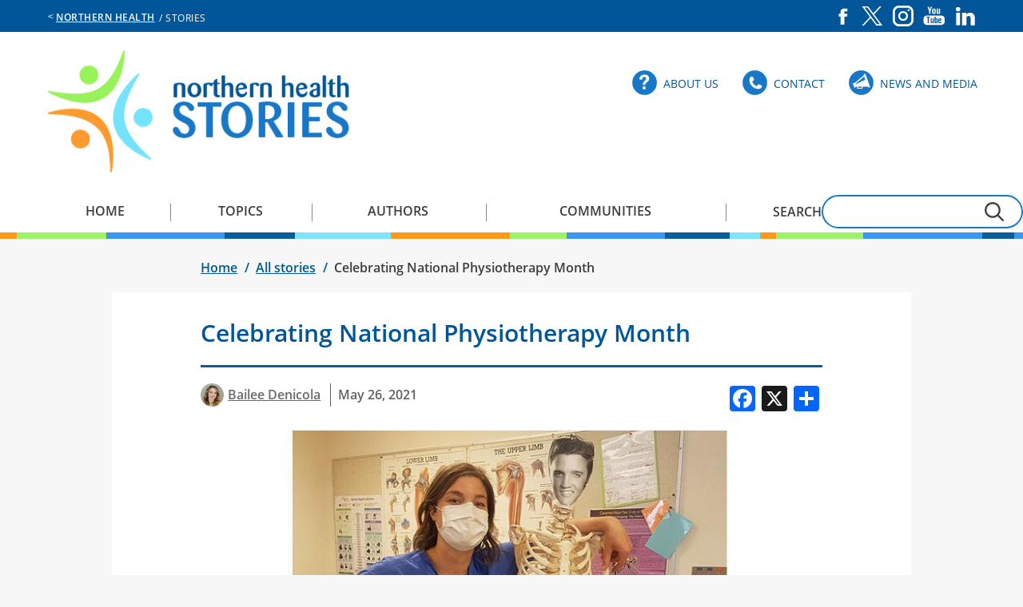

--- FILE ---
content_type: text/html; charset=UTF-8
request_url: https://stories.northernhealth.ca/stories/celebrating-national-physiotherapy-month-0
body_size: 10802
content:
<!DOCTYPE html>
<html lang="en" dir="ltr" prefix="content: http://purl.org/rss/1.0/modules/content/  dc: http://purl.org/dc/terms/  foaf: http://xmlns.com/foaf/0.1/  og: http://ogp.me/ns#  rdfs: http://www.w3.org/2000/01/rdf-schema#  schema: http://schema.org/  sioc: http://rdfs.org/sioc/ns#  sioct: http://rdfs.org/sioc/types#  skos: http://www.w3.org/2004/02/skos/core#  xsd: http://www.w3.org/2001/XMLSchema# ">
  <head>
    <meta charset="utf-8" />
<noscript><style>form.antibot * :not(.antibot-message) { display: none !important; }</style>
</noscript><meta name="description" content="May is National Physiotherapy Month, a great time to highlight how physiotherapy can support healthy aging!" />
<link rel="canonical" href="https://stories.northernhealth.ca/stories/celebrating-national-physiotherapy-month-0" />
<meta property="og:image" content="https://stories.northernhealth.ca/sites/stories/files/2021-05/rae-marchal.jpg" />
<meta name="Generator" content="Drupal 11 (https://www.drupal.org)" />
<meta name="MobileOptimized" content="width" />
<meta name="HandheldFriendly" content="true" />
<meta name="viewport" content="width=device-width, initial-scale=1.0" />
<link rel="icon" href="/themes/stories/favicon.ico" type="image/vnd.microsoft.icon" />
<script>window.a2a_config=window.a2a_config||{};a2a_config.callbacks=[];a2a_config.overlays=[];a2a_config.templates={};</script>

    <title>Celebrating National Physiotherapy Month | Stories</title>
    <link rel="stylesheet" media="all" href="/sites/stories/files/css/css_523dREK2ftcZJEK_SQR4WUtVkAuEioUWwagprZEedys.css?delta=0&amp;language=en&amp;theme=stories&amp;include=[base64]" />
<link rel="stylesheet" media="all" href="/sites/stories/files/css/css_ZHiUCROV0DnFBOVCWdWe-Ltq3vjkzV0_LOGtJQM3hT8.css?delta=1&amp;language=en&amp;theme=stories&amp;include=[base64]" />

    <script type="application/json" data-drupal-selector="drupal-settings-json">{"path":{"baseUrl":"\/","pathPrefix":"","currentPath":"node\/13701","currentPathIsAdmin":false,"isFront":false,"currentLanguage":"en"},"pluralDelimiter":"\u0003","suppressDeprecationErrors":true,"gtag":{"tagId":"GT-NNZRKQ7","consentMode":false,"otherIds":[],"events":[],"additionalConfigInfo":[]},"ajaxPageState":{"libraries":"[base64]","theme":"stories","theme_token":null},"ajaxTrustedUrl":{"\/search\/node":true,"\/comment\/reply\/node\/13701\/comment":true},"responsive_menu":{"position":"right","theme":"theme-white","pagedim":"none","modifyViewport":true,"use_bootstrap":false,"breakpoint":"(min-width: 960px)","drag":false,"superfish":{"active":true,"delay":800,"speed":100,"speedOut":0},"mediaQuery":"(min-width: 960px)"},"back_to_top":{"back_to_top_button_trigger":100,"back_to_top_speed":1200,"back_to_top_prevent_on_mobile":true,"back_to_top_prevent_in_admin":false,"back_to_top_button_type":"image","back_to_top_button_text":"Back to top"},"flickity":{"related_content":{"settings":{"imagesLoaded":true,"cellSelector":".gallery-cell","initialIndex":0,"accessibility":false,"setGallerySize":true,"resize":true,"cellAlign":"left","contain":true,"percentPosition":true,"rightToLeft":false,"draggable":true,"freeScroll":false,"wrapAround":true,"groupCells":1,"adaptiveHeight":false,"lazyLoad":0,"dragThreshold":3,"autoPlay":0,"watchCSS":false,"asNavFor":"","selectedAttraction":0.025000000000000001,"friction":0.28000000000000003,"freeScrollFriction":0.074999999999999997,"prevNextButtons":true,"pageDots":false}}},"antibot":{"forms":{"comment-form":{"id":"comment-form","key":"cI-VZbXaM8J_6CKpYE7f4jeu4vSr3Vm7ooThWLd_ERZ"}}},"user":{"uid":0,"permissionsHash":"ead5f21487be94042fba3881e952c4a8eb2474bc84d8590b3145fc7e4e4d1591"}}</script>
<script src="/sites/stories/files/js/js_tEUmSrsJ5rTAIfc_J6vGhROj-vx67F4EY-R7DrLGvIM.js?scope=header&amp;delta=0&amp;language=en&amp;theme=stories&amp;include=eJxdj1EOwyAMQy_E4EgotAHSAkEkrdbbj0n92CpZsf0-IhnWVRna5eAONg5uaqApBVZ3u408qgmw7F55qruf7DcxsdCyk15OUJVaEpOYU0GvkFya59ktbPA2LfsAMmnGii4VDlBe890_rxyo4JcPlM5N6ERfsR3u0a0cHUckyT7ziYOa4hwjyoNQnCyDusoHjHtf9g"></script>
<script src="/modules/contrib/google_tag/js/gtag.js?t903tr"></script>

    <meta name="google-site-verification" content="thWkUhQvoEYujll7d-JzWXb0PV-9boGttGllCZaQd_A"/>
  </head>
  <body class="node-13701 page-title--celebrating-national-physiotherapy-month path-node page-node-type-story celebrating-national-physiotherapy-month--stories site--stories">
        <a href="#maincontent" class="visually-hidden focusable skip-link">
      Skip to main content
    </a>
    
      <div class="dialog-off-canvas-main-canvas" data-off-canvas-main-canvas>
    
<div id="layout">
    
  <aside aria-label="Alerts and region service messages">
    <div id="alert-wrapper" class="wrapper-full">
                <div class="region region-alert">
    


  </div>

          </div>
  </aside>

  <div id="header-prefix-wrapper" class="wrapper-full">
    <header id="header-prefix" class="wrapper-contained">
      <span id="nav-main_site">&lt;</span>
        <div class="region region-header-prefix">
    <nav aria-labelledby="block-sitesmenu-menu" id="block-sitesmenu" class="block block-menu navigation menu--sites-menu">
            
  <h2 class="visually-hidden" id="block-sitesmenu-menu">Sites Menu</h2>
  

        
              <ul class="menu">
                    <li class="menu-item">
        <a href="https://northernhealth.ca"> Northern Health</a>
              </li>
        </ul>
  


  </nav>
<nav aria-labelledby="block-socialmediamenu-menu" id="block-socialmediamenu" class="block block-menu navigation menu--social-media-menu">
            
  <h2 class="visually-hidden" id="block-socialmediamenu-menu">Social Media Menu</h2>
  

        
              <ul class="menu">
                    <li class="menu-item">
        <a href="https://www.facebook.com/northernhealth" class="facebook" target="_self">Facebook</a>
              </li>
                <li class="menu-item">
        <a href="https://x.com/northern_health" class="twitter" target="_self">X</a>
              </li>
                <li class="menu-item">
        <a href="https://www.instagram.com/northernhealthbc/" class="instagram" target="_self">Instagram</a>
              </li>
                <li class="menu-item">
        <a href="https://www.youtube.com/northernhealthbc" class="youtube" target="_self">YouTube</a>
              </li>
                <li class="menu-item">
        <a href="https://www.linkedin.com/company/northern-health-authority/" class="linkedin" target="_self">LinkedIn</a>
              </li>
        </ul>
  


  </nav>

  </div>

      <span id="site-name"> &nbsp;/&nbsp;Stories </span>
    </header>
  </div>

  <div id="header-wrapper" class="wrapper-full">
    <header id="header" class="wrapper-contained">
        <div class="region region-header">
    <div id="block-responsivemenumobileicon" class="responsive-menu-toggle-wrapper responsive-menu-toggle block block-responsive-menu block-responsive-menu-toggle">
  

  	
  
      <a id="toggle-icon" class="toggle responsive-menu-toggle-icon" title="Menu" href="#off-canvas">
  <span class="icon"></span><span class="label">Menu</span>
</a>
  </div>
<div id="block-stories-branding" class="block block-system block-system-branding-block">
  

  	
  
        <a href="/" title="Home" rel="home" class="site-logo">
      <img src="/themes/stories/stories-logo.png" alt="Home" />
    </a>
        <div class="site-name">
      <a href="/" title="Home" rel="home">Stories</a>
    </div>
    </div>
<nav aria-labelledby="block-utilitymenu-menu" id="block-utilitymenu" class="block block-menu navigation menu--utility-menu">
            
  <h2 class="visually-hidden" id="block-utilitymenu-menu">Utility Menu</h2>
  

        
              <ul class="menu">
                    <li class="menu-item">
        <a href="/about-us" class="about" target="_self" data-drupal-link-system-path="node/11506">About Us</a>
              </li>
                <li class="menu-item">
        <a href="/contact" class="contact" target="_self" data-drupal-link-system-path="node/11496">Contact</a>
              </li>
                <li class="menu-item">
        <a href="/news-and-media/news" class="media" target="_self" data-drupal-link-system-path="news-and-media/news">News and Media</a>
              </li>
        </ul>
  


  </nav>

  </div>

    </header>
  </div>


    <div id="navigation-wrapper" class="wrapper-full">
    <div id="navigation" role="navigation" class="wrapper-contained">
        <div class="region region-navigation">
    <div id="block-horizontalmenu" class="block block-responsive-menu block-responsive-menu-horizontal-menu">
  

  	
  
      <nav class="responsive-menu-block-wrapper">
  
              <ul id="horizontal-menu" class="horizontal-menu">
                    <li class="menu-item">
        <a href="/" data-drupal-link-system-path="&lt;front&gt;">Home</a>
              </li>
                <li class="menu-item">
        <a href="/topics" data-drupal-link-system-path="topics">Topics</a>
              </li>
                <li class="menu-item">
        <a href="/authors" data-drupal-link-system-path="authors">Authors</a>
              </li>
                <li class="menu-item">
        <a href="/communities" data-drupal-link-system-path="communities">Communities</a>
              </li>
        </ul>
  


</nav>
  </div>
<div class="search-block-form block block-search container-inline" data-drupal-selector="search-block-form" id="block-stories-search" role="search">
  
    
      <form action="/search/node" method="get" id="search-block-form" accept-charset="UTF-8">
  <div class="js-form-item form-item js-form-type-search form-type-search js-form-item-keys form-item-keys form-no-label">
      <label for="edit-keys">Search</label>
        <input title="Enter the terms you wish to search for." data-drupal-selector="edit-keys" type="search" id="edit-keys" name="keys" value="" size="15" maxlength="128" class="form-search" />

        </div>
<div data-drupal-selector="edit-actions" class="form-actions js-form-wrapper form-wrapper" id="edit-actions"><input data-drupal-selector="edit-submit" type="submit" id="edit-submit" value="submit" class="button js-form-submit form-submit" />
</div>

</form>

  </div>

  </div>

    </div>
  </div>
  
    <div id="prefix-wrapper" class="wrapper-full" >
    <div id="prefix" role="complementary" aria-label="prefix section" class="wrapper-contained">
        <div class="region region-prefix">
    <div id="block-stories-breadcrumbs" class="block block-system block-system-breadcrumb-block">
  

  	
  
        <nav class="breadcrumb" role="navigation" aria-labelledby="system-breadcrumb">
    <h2 id="system-breadcrumb" class="visually-hidden">Breadcrumb</h2>
    <ol>

          <li>
                  <a href="/">Home</a>
              </li>
          <li>
                  <a href="/stories">All stories</a>
              </li>
          <li>
                  Celebrating National Physiotherapy Month
              </li>
    
    </ol>
  </nav>

  </div>

  </div>

    </div>
  </div>
  
  <div id="site" class="wrapper-full">
    <div class="wrapper-contained">
      <a id="maincontent" tabindex="-1"></a>

              <div id="main-content">
            <div class="region region-content">
    <div data-drupal-messages-fallback class="hidden"></div>
<div id="block-stories-page-title--2" class="block block-core block-page-title-block">
  

  	
  
      
  <h1 class="page-title"><span class="field field--name-title field--type-string field--label-hidden">Celebrating National Physiotherapy Month</span>
</h1>


  </div>
<div id="block-stories-content--2" class="block block-system block-system-main-block">
  

  	
  
      
<article data-history-node-id="13701" about="/stories/celebrating-national-physiotherapy-month-0" class="node node--type-story node--view-mode-full">
  
    

  
  <div class="node__content">
                            
            <div class="field field--name-field-author field--type-entity-reference field--label-hidden field__item">
<article data-history-node-id="193" about="/authors/bailee-denicola" class="node node--type-author node--view-mode-byline">

  
  <div class="node__content">
    
            <div class="field field--name-field-author-portrait field--type-image field--label-hidden field__item">  <a href="/authors/bailee-denicola"><img loading="lazy" src="/sites/stories/files/styles/author_portrait_byline/public/2019-10/bailee-denicola.jpg?itok=dZIGwRkm" width="29" height="29" alt="Woman with long blonde hair and smiling" typeof="foaf:Image" class="image-style-author-portrait-byline" />

</a>
</div>
      

    
          <a href="/authors/bailee-denicola" rel="bookmark"><span class="field field--name-title field--type-string field--label-hidden">Bailee Denicola</span>
</a>
        

          
      </div>

</article>
</div>
      
            <div class="field field--name-field-publication-date field--type-datetime field--label-hidden field__item"><time datetime="2021-05-26T12:00:00Z" class="datetime">May 26, 2021</time>
</div>
      

  <div class="add-to-any">
  <h4>SHARE THIS PAGE</h4>
    <span class="a2a_kit a2a_kit_size_32 addtoany_list" data-a2a-url="https://stories.northernhealth.ca/stories/celebrating-national-physiotherapy-month-0" data-a2a-title="Celebrating National Physiotherapy Month"><a class="a2a_button_facebook"></a><a class="a2a_button_x"></a><a class="a2a_dd addtoany_share" href="https://www.addtoany.com/share#url=https%3A%2F%2Fstories.northernhealth.ca%2Fstories%2Fcelebrating-national-physiotherapy-month-0&amp;title=Celebrating%20National%20Physiotherapy%20Month"></a></span>  </div>

            <div class="field field--name-field-banner-image field--type-image field--label-hidden field__item">  <img loading="lazy" src="/sites/stories/files/styles/story_banner/public/2021-05/rae-marchal.jpg?itok=gDP0ZIO_" width="800" height="520" alt="Woman in scrubs stands next to skeleton." typeof="foaf:Image" class="image-style-story-banner" />


</div>
      
            <div class="field field--name-field-banner-caption field--type-string field--label-hidden field__item">Rae Marchal is a physiotherapist working in Prince George out of the University Hospital of Northern BC.</div>
      
            <div class="clearfix text-formatted field field--name-body field--type-text-with-summary field--label-hidden field__item"><p>May is National Physiotherapy Month, a great time to highlight how&nbsp;<a href="https://physiotherapy.ca/national-physiotherapy-month-2021">physiotherapy can support healthy aging</a>! As part of our celebrations, we’ve been <a href="https://stories.northernhealth.ca/stories/celebrating-national-physiotherapy-month">sharing stories to highlight physiotherapists</a> from across the North. Take a journey with us and discover how physiotherapy can positively impact your life.</p>

<p>For our second interview, we talked to Rae Marchal, a physiotherapist working at the University Hospital of Northern BC (UHNBC) in Prince George. Here’s what Rae had to say about her role as a physiotherapist!</p>

<h2>Tell us about your work!</h2>

<p>I work at UHNBC in Prince George outpatient musculoskeletal. So I see patients in the hospital but they live independently at home and are referred to me through their family doctor.</p>

<p>In addition, I also provide services through <a href="https://www.northernhealth.ca/services/digital-health/telehealth">telehealth</a> outreach to Fort St. James as part of a pilot project that’s been going on since November. I provide physiotherapy for a variety of conditions for those in Fort St. James. I have a person helping me in Fort St. James who can do some of the hands-on work, which has been really great as it can be difficult to do physiotherapy over telehealth without that person there.</p>

<h2>How would you describe your work as a physiotherapist?</h2>

<p>I would say people would describe my work as ‘classic’ physiotherapy – I typically treat injuries, joints, and muscles. I also work with the elderly population on fall prevention and rehabilitation, and with younger people who have injuries. I mainly use exercise as a form of rehabilitation, but I also use education and various other types of treatment to help people heal from their injuries and improve their quality of life.</p>

<h2>What do you like about your role?</h2>

<p>I really like that my role is social and I get to meet a lot of interesting people. I like helping people and the problem solving aspect of it. It’s also so great to collaborate regularly with other health care professionals, such as occupational therapists, and doctors, to provide a higher quality of care for our patients.</p>

<h2>What impact does your role have on patients?</h2>

<p>My role has many different impacts on patients: It helps speed up recovery after surgery, helps people live at home independently longer, helps prevent surgery in some cases of injury, and prevents people from losing their mobility (for example, keeping them walking instead of using mobility aid). Ultimately, I help to maintain people's quality of life.</p>

<p>The outreach work I do in Fort St. James has an additional impact on those patients as without my services, there is only private physiotherapy availably by telehealth. So I’m able to help patients who otherwise might have to travel to see a physiotherapist in person, or help those who aren’t able to afford the cost of private physiotherapy.</p>

<h2>What’s one thing about physiotherapy that you wish you could tell everyone?</h2>

<p>Physiotherapists work in many areas of the hospital. Also, physiotherapy isn’t just about lying on a bed and moving your arms and legs around; there are lots of different aspects to the care. For example, helping someone after they have a stroke or an amputation. There’s so much diversity in the role which I love!</p>
</div>
      
            <div class="field field--name-field-topic field--type-entity-reference field--label-hidden field__item"><a href="/topics/general" hreflang="en">General</a></div>
      
      <div class="field field--name-field-tags field--type-entity-reference field--label-hidden field__items">
              <div class="field__item"><a href="/tags/national-physiotherapy-month" hreflang="en">National Physiotherapy Month</a></div>
              <div class="field__item"><a href="/tags/patient-care" hreflang="en">Patient care</a></div>
              <div class="field__item"><a href="/tags/physiotherapist" hreflang="en">Physiotherapist</a></div>
          </div>
  
                    </div>
</article>

  </div>

  </div>

        </div>      
      
    </div>
  </div>

      <div id="suffix-wrapper" class="wrapper-full">
      <div id="suffix" role="complementary" aria-label="suffix section" class="wrapper-contained">
          <div class="region region-suffix">
    <div class="views-element-container block block-views block-views-blockauthor-teaser-block-author-teaser" id="block-views-block-author-teaser-block-author-teaser">
  

  	
  
      <div><div class="node--type-author node--view-mode-teaser view view-author-teaser view-id-author_teaser view-display-id-block_author_teaser js-view-dom-id-112d1fd2a02131f4149432b3852dcde6a41011e11e793224b9b1a89df68679a7">
  
    
      
      <div class="view-content">
          <div class="views-row">
    <div class="views-field views-field-title-1"><h2 class="field-content"><a href="/authors/bailee-denicola" hreflang="und">Bailee Denicola</a></h2></div><div class="views-field views-field-body"><div class="field-content"><p>Bailee is the Communications Advisor for Planning, Quality, and Information Management. She was born and raised in Prince George and graduated from UNBC with an undergraduate degree in…</p></div></div><div class="views-field views-field-nothing"><div class="field-content views-field-all-posts"><a href="/authors/bailee-denicola">All posts (76)</a></div></div>
  </div>

    </div>
  
          </div>
</div>

  </div>
<div class="views-element-container block block-views block-views-blockstories-block-comments" id="block-views-block-stories-block-comments">
  

  	
  
      <div><div class="block-comments-wrapper view view-stories view-id-stories view-display-id-block_comments js-view-dom-id-c960a2b3065f0d173c6116eaa6cc55ce13c27976654c25c07bc9e0ecae432613">
  
    
      
      <div class="view-content">
          <div class="views-row">
    <div class="views-field views-field-comment"><h2 class="views-label views-label-comment">Comments</h2><div class="field-content"><form class="comment-comment-form comment-form antibot" data-drupal-selector="comment-form" data-action="/comment/reply/node/13701/comment" action="/antibot" method="post" id="comment-form" accept-charset="UTF-8">
  <noscript>
  <div class="antibot-no-js antibot-message antibot-message-warning">You must have JavaScript enabled to use this form.</div>
</noscript>
<div class="field--type-string-long field--name-field-comment-body field--widget-string-textarea js-form-wrapper form-wrapper" data-drupal-selector="edit-field-comment-body-wrapper" id="edit-field-comment-body-wrapper">      <div class="js-form-item form-item js-form-type-textarea form-type-textarea js-form-item-field-comment-body-0-value form-item-field-comment-body-0-value">
      <label for="edit-field-comment-body-0-value" class="js-form-required form-required">Comment</label>
        <div>
  <textarea class="js-text-full text-full form-textarea required resize-vertical" data-drupal-selector="edit-field-comment-body-0-value" id="edit-field-comment-body-0-value" name="field_comment_body[0][value]" rows="5" cols="60" placeholder="" required="required"></textarea>
</div>

        </div>

  </div>
<input autocomplete="off" data-drupal-selector="form-8ckhv4ybyfqesqe-oh36i0mn2lelizqmefqw843ikxu" type="hidden" name="form_build_id" value="form-8Ckhv4yByFqESQe_oH36I0mN2lelIzqMeFqw843IKXU" />
<input data-drupal-selector="edit-comment-comment-form" type="hidden" name="form_id" value="comment_comment_form" />
<input data-drupal-selector="edit-antibot-key" type="hidden" name="antibot_key" value="" />
<div class="field--type-boolean field--name-field-display-display-name field--widget-boolean-checkbox js-form-wrapper form-wrapper" data-drupal-selector="edit-field-display-display-name-wrapper" id="edit-field-display-display-name-wrapper"><div class="js-form-item form-item js-form-type-checkbox form-type-checkbox js-form-item-field-display-display-name-value form-item-field-display-display-name-value">
        <input data-drupal-selector="edit-field-display-display-name-value" type="checkbox" id="edit-field-display-display-name-value" name="field_display_display_name[value]" value="1" checked="checked" class="form-checkbox" />

        <label for="edit-field-display-display-name-value" class="option">Display Name?</label>
      </div>
</div>
<div class="field--type-string field--name-field-display-name field--widget-string-textfield js-form-wrapper form-wrapper" data-drupal-selector="edit-field-display-name-wrapper" id="edit-field-display-name-wrapper">      <div class="js-form-item form-item js-form-type-textfield form-type-textfield js-form-item-field-display-name-0-value form-item-field-display-name-0-value">
      <label for="edit-field-display-name-0-value" class="js-form-required form-required">Name</label>
        <input class="js-text-full text-full form-text required" data-drupal-selector="edit-field-display-name-0-value" type="text" id="edit-field-display-name-0-value" name="field_display_name[0][value]" value="" size="60" maxlength="100" placeholder="" required="required" title="text input" />

        </div>

  </div>
<div class="field--type-language field--name-langcode field--widget-language-select js-form-wrapper form-wrapper" data-drupal-selector="edit-langcode-wrapper" id="edit-langcode-wrapper">      
  </div>
<div class="field--type-email field--name-field-email field--widget-email-default js-form-wrapper form-wrapper" data-drupal-selector="edit-field-email-wrapper" id="edit-field-email-wrapper">      <div class="js-form-item form-item js-form-type-email form-type-email js-form-item-field-email-0-value form-item-field-email-0-value">
      <label for="edit-field-email-0-value">Email</label>
        <input data-drupal-selector="edit-field-email-0-value" type="email" id="edit-field-email-0-value" name="field_email[0][value]" value="" size="60" maxlength="254" placeholder="" class="form-email" />

        </div>

  </div>
<div data-drupal-selector="edit-actions" class="form-actions js-form-wrapper form-wrapper" id="edit-actions"><input data-drupal-selector="edit-submit" type="submit" id="edit-submit" name="op" value="Save" class="button button--primary js-form-submit form-submit" />
<input data-drupal-selector="edit-preview" type="submit" id="edit-preview" name="op" value="Preview" class="button js-form-submit form-submit" />
</div>
<div class="url-textfield js-form-wrapper form-wrapper" style="display: none !important;"><div class="js-form-item form-item js-form-type-textfield form-type-textfield js-form-item-url form-item-url">
      <label for="edit-url">Leave this field blank</label>
        <input autocomplete="off" data-drupal-selector="edit-url" type="text" id="edit-url" name="url" value="" size="20" maxlength="128" class="form-text" title="text input" />

        </div>
</div>

</form>
</div></div><div class="views-field views-field-comments-link"><span class="field-content"></span></div>
  </div>

    </div>
  
      
          </div>
</div>

  </div>
<div class="views-element-container block block-views block-views-blockstories-block-latest-stories" id="block-views-block-stories-block-latest-stories">
  

      <h2>Latest stories</h2>
  	
  
      <div><div class="related-content-carousel view view-stories view-id-stories view-display-id-block_latest_stories js-view-dom-id-aa48bfa6c3fbe9e0f92b07d684d0d53254a8842f466666a1ef11a7d13cf6fd5a">
  
    
      
      <div class="view-content">
      

<div class="related_content flickity"><div class="gallery-cell item-0"><div class="views-field views-field-nothing"><span class="field-content"><div class="views-field-field-related-stories">
<article class="contextual-region node node--type-story node--promoted node--view-mode-related-stories">
<div class="field--name-field-banner-image">
  <img loading="lazy" src="/sites/stories/files/styles/story_related/public/2026-01/purple-winter-campaign-banner.jpg?itok=3Zm_BZbb" width="305" height="195" alt="woman knitting in bleachers at hockey game." typeof="Image" class="image-style-story-related" />



</div>
<div class="story-text-content">
<div class="field--name-field-topic">
<a href="/topics/child-and-youth-health" hreflang="en">Child and youth health</a>
</div>
<div class="views-field views-field-field-content">
<div class="field-content">
<h2>
<a href="/stories/care-every-purple-cap-community-wide-support-new-families" hreflang="en">Care in every purple cap: Community-wide support for new families</a>
</h2>
</div>
</div>
</div>
</article>
</div></span></div></div>
<div class="gallery-cell item-1"><div class="views-field views-field-nothing"><span class="field-content"><div class="views-field-field-related-stories">
<article class="contextual-region node node--type-story node--promoted node--view-mode-related-stories">
<div class="field--name-field-banner-image">
  <img loading="lazy" src="/sites/stories/files/styles/story_related/public/2026-01/stacey-p-banner_photo.jpg?itok=FaUc0Yxq" width="305" height="195" alt="Stacey Pickering, Regional Director of Employee Experience and Organizational Development" typeof="Image" class="image-style-story-related" />



</div>
<div class="story-text-content">
<div class="field--name-field-topic">
<a href="/topics/our-people" hreflang="en">Our people</a>
</div>
<div class="views-field views-field-field-content">
<div class="field-content">
<h2>
<a href="/stories/celebrating-leadership-growth-staceys-journey-certified-health-executive" hreflang="en">Celebrating leadership growth: Stacey’s journey to Certified Health Executive</a>
</h2>
</div>
</div>
</div>
</article>
</div></span></div></div>
<div class="gallery-cell item-2"><div class="views-field views-field-nothing"><span class="field-content"><div class="views-field-field-related-stories">
<article class="contextual-region node node--type-story node--promoted node--view-mode-related-stories">
<div class="field--name-field-banner-image">
  <img loading="lazy" src="/sites/stories/files/styles/story_related/public/2026-01/nests-haylee-banner.jpg?itok=nCTrNojH" width="305" height="195" alt="Haylee holding her dog on one knee in the snow, surrounded by trees" typeof="Image" class="image-style-story-related" />



</div>
<div class="story-text-content">
<div class="field--name-field-topic">
<a href="/topics/child-and-youth-health" hreflang="en">Child and youth health</a>
</div>
<div class="views-field views-field-field-content">
<div class="field-content">
<h2>
<a href="/stories/self-care-matters-finding-time-yourself-after-baby-arrives" hreflang="en">Self-care matters: Finding time for yourself after baby arrives</a>
</h2>
</div>
</div>
</div>
</article>
</div></span></div></div>
<div class="gallery-cell item-3"><div class="views-field views-field-nothing"><span class="field-content"><div class="views-field-field-related-stories">
<article class="contextual-region node node--type-story node--promoted node--view-mode-related-stories">
<div class="field--name-field-banner-image">
  <img loading="lazy" src="/sites/stories/files/styles/story_related/public/2026-01/desert-hills-ranch-banner.jpg?itok=OncxZsF-" width="305" height="195" alt="Residents from Laurier Manor Assisted Living enjoyed their visit from the Desert Hills Ranch staff in September." typeof="Image" class="image-style-story-related" />



</div>
<div class="story-text-content">
<div class="field--name-field-topic">
<a href="/topics/healthy-communities" hreflang="en">Healthy communities</a>
</div>
<div class="views-field views-field-field-content">
<div class="field-content">
<h2>
<a href="/stories/growing-smiles-northern-communities" hreflang="en">Growing smiles in Northern communities</a>
</h2>
</div>
</div>
</div>
</article>
</div></span></div></div>
<div class="gallery-cell item-4"><div class="views-field views-field-nothing"><span class="field-content"><div class="views-field-field-related-stories">
<article class="contextual-region node node--type-story node--promoted node--view-mode-related-stories">
<div class="field--name-field-banner-image">
  <img loading="lazy" src="/sites/stories/files/styles/story_related/public/2025-12/petsmart.jpg?itok=5TU3BvtY" width="305" height="195" alt="PetSmart tree display with stuffed animals." typeof="Image" class="image-style-story-related" />



</div>
<div class="story-text-content">
<div class="field--name-field-topic">
<a href="/topics/collaboration" hreflang="en">Collaboration</a>
</div>
<div class="views-field views-field-field-content">
<div class="field-content">
<h2>
<a href="/stories/petsmart-nh-connections-and-northern-health-team-deliver-holidays" hreflang="en">PetSmart, NH Connections, and Northern Health team up to deliver the holidays</a>
</h2>
</div>
</div>
</div>
</article>
</div></span></div></div>
<div class="gallery-cell item-5"><div class="views-field views-field-nothing"><span class="field-content"><div class="views-field-field-related-stories">
<article class="contextual-region node node--type-story node--promoted node--view-mode-related-stories">
<div class="field--name-field-banner-image">
  <img loading="lazy" src="/sites/stories/files/styles/story_related/public/2025-12/nourish-award-banner.jpg?itok=Du7WAB_Q" width="305" height="195" alt="Nourish Award" typeof="Image" class="image-style-story-related" />



</div>
<div class="story-text-content">
<div class="field--name-field-topic">
<a href="/topics/indigenous-health" hreflang="en">Indigenous health</a>
</div>
<div class="views-field views-field-field-content">
<div class="field-content">
<h2>
<a href="/stories/food-medicine-food-culture-food-reconciliation" hreflang="en">Food is medicine. Food is culture. Food is reconciliation.</a>
</h2>
</div>
</div>
</div>
</article>
</div></span></div></div>
<div class="gallery-cell item-6"><div class="views-field views-field-nothing"><span class="field-content"><div class="views-field-field-related-stories">
<article class="contextual-region node node--type-story node--promoted node--view-mode-related-stories">
<div class="field--name-field-banner-image">
  <img loading="lazy" src="/sites/stories/files/styles/story_related/public/2025-12/rice-pudding-recipe-banner.jpg?itok=4GP0hZXN" width="305" height="195" alt="Rice pudding in a bowl" typeof="Image" class="image-style-story-related" />



</div>
<div class="story-text-content">
<div class="field--name-field-topic">
<a href="/topics/recipes" hreflang="en">Recipes</a>
</div>
<div class="views-field views-field-field-content">
<div class="field-content">
<h2>
<a href="/stories/cozy-holiday-dessert-vibes-wild-rice-pudding-caramel-sauce" hreflang="en">Cozy holiday dessert vibes: Wild rice pudding with caramel sauce</a>
</h2>
</div>
</div>
</div>
</article>
</div></span></div></div>
<div class="gallery-cell item-7"><div class="views-field views-field-nothing"><span class="field-content"><div class="views-field-field-related-stories">
<article class="contextual-region node node--type-story node--promoted node--view-mode-related-stories">
<div class="field--name-field-banner-image">
  <img loading="lazy" src="/sites/stories/files/styles/story_related/public/2025-12/health-care-simulation-banner.jpg?itok=xYYzxuAS" width="305" height="195" alt="a student holding a syringe while working ona  prosthetic body part" typeof="Image" class="image-style-story-related" />



</div>
<div class="story-text-content">
<div class="field--name-field-topic">
<a href="/topics/collaboration" hreflang="en">Collaboration</a>
</div>
<div class="views-field views-field-field-content">
<div class="field-content">
<h2>
<a href="/stories/empowering-health-care-through-simulation-northern-bc" hreflang="en">Empowering health care through simulation in Northern BC</a>
</h2>
</div>
</div>
</div>
</article>
</div></span></div></div>
<div class="gallery-cell item-8"><div class="views-field views-field-nothing"><span class="field-content"><div class="views-field-field-related-stories">
<article class="contextual-region node node--type-story node--promoted node--view-mode-related-stories">
<div class="field--name-field-banner-image">
  <img loading="lazy" src="/sites/stories/files/styles/story_related/public/2025-12/healthy-habits-story-banner_0.png?itok=xQzC-rLV" width="305" height="195" alt="Skiing can be a great way to stay active during the winter months." typeof="Image" class="image-style-story-related" />



</div>
<div class="story-text-content">
<div class="field--name-field-topic">
<a href="/topics/health-awareness" hreflang="en">Health awareness</a>
</div>
<div class="views-field views-field-field-content">
<div class="field-content">
<h2>
<a href="/stories/five-tips-stay-healthy-season-turns" hreflang="en">Five tips to stay healthy as the season turns</a>
</h2>
</div>
</div>
</div>
</article>
</div></span></div></div>
<div class="gallery-cell item-9"><div class="views-field views-field-nothing"><span class="field-content"><div class="views-field-field-related-stories">
<article class="contextual-region node node--type-story node--promoted node--view-mode-related-stories">
<div class="field--name-field-banner-image">
  <img loading="lazy" src="/sites/stories/files/styles/story_related/public/2025-12/seed-ciro-banner.jpg?itok=BY6lh7NG" width="305" height="195" alt="The SEED program cohort students posing with Northern Health President &amp; CEO Ciro Panessa. " typeof="Image" class="image-style-story-related" />



</div>
<div class="story-text-content">
<div class="field--name-field-topic">
<a href="/topics/collaboration" hreflang="en">Collaboration</a>
</div>
<div class="views-field views-field-field-content">
<div class="field-content">
<h2>
<a href="/stories/first-seed-program-cohort-wraps-inspiring-future-health-care-professionals" hreflang="en">First SEED program cohort wraps, inspiring future health care professionals! </a>
</h2>
</div>
</div>
</div>
</article>
</div></span></div></div>
<div class="gallery-cell item-10"><div class="views-field views-field-nothing"><span class="field-content"><div class="views-field-field-related-stories">
<article class="contextual-region node node--type-story node--promoted node--view-mode-related-stories">
<div class="field--name-field-banner-image">
  <img loading="lazy" src="/sites/stories/files/styles/story_related/public/2025-12/northcan-banner.jpg?itok=_0ewO-s9" width="305" height="195" alt="NorthCAN members participating in group discussions." typeof="Image" class="image-style-story-related" />



</div>
<div class="story-text-content">
<div class="field--name-field-topic">
<a href="/topics/collaboration" hreflang="en">Collaboration</a>
</div>
<div class="views-field views-field-field-content">
<div class="field-content">
<h2>
<a href="/stories/northcan-how-developing-low-carbon-collaboration-benefiting-north" hreflang="en">NorthCAN: How developing low-carbon collaboration is benefiting the North</a>
</h2>
</div>
</div>
</div>
</article>
</div></span></div></div>
<div class="gallery-cell item-11"><div class="views-field views-field-nothing"><span class="field-content"><div class="views-field-field-related-stories">
<article class="contextual-region node node--type-story node--promoted node--view-mode-related-stories">
<div class="field--name-field-banner-image">
  <img loading="lazy" src="/sites/stories/files/styles/story_related/public/2025-12/stories_banner_sizing_template_1.jpg?itok=RIxgCHQg" width="305" height="195" alt="The Peace River valley" typeof="Image" class="image-style-story-related" />



</div>
<div class="story-text-content">
<div class="field--name-field-topic">
<a href="/topics/our-people" hreflang="en">Our people</a>
</div>
<div class="views-field views-field-field-content">
<div class="field-content">
<h2>
<a href="/stories/north-north-residency-program-prepares-physicians-rural-practice" hreflang="en">For the North, in the North: Residency program prepares physicians for rural practice</a>
</h2>
</div>
</div>
</div>
</article>
</div></span></div></div>
</div>



    </div>
  
          </div>
</div>

  </div>
<nav aria-labelledby="block-morestoriescategories-menu" id="block-morestoriescategories" class="block block-menu navigation menu--more-stories">
            
  <h2 class="visually-hidden" id="block-morestoriescategories-menu">More Stories Categories</h2>
  

        
              <ul class="menu">
                    <li class="menu-item">
        <a href="/topics" data-drupal-link-system-path="topics">Stories by topic</a>
              </li>
                <li class="menu-item">
        <a href="/communities" data-drupal-link-system-path="communities">Stories by community</a>
              </li>
                <li class="menu-item">
        <a href="/stories" class="all-stories" data-drupal-link-system-path="stories">All stories</a>
              </li>
        </ul>
  


  </nav>

  </div>

      </div>
    </div>
  
      <div id="social-wrapper" class="wrapper-full">
      <div id="social" role="complementary" class="wrapper-contained">
          <div class="region region-social">
    <nav aria-labelledby="block-socialmediamenu-2-menu" id="block-socialmediamenu-2" class="block block-menu navigation menu--social-media-menu">
            
  <h2 class="visually-hidden" id="block-socialmediamenu-2-menu">Social Media Menu</h2>
  

        
              <ul class="menu">
                    <li class="menu-item">
        <a href="https://www.facebook.com/northernhealth" class="facebook" target="_self">Facebook</a>
              </li>
                <li class="menu-item">
        <a href="https://x.com/northern_health" class="twitter" target="_self">X</a>
              </li>
                <li class="menu-item">
        <a href="https://www.instagram.com/northernhealthbc/" class="instagram" target="_self">Instagram</a>
              </li>
                <li class="menu-item">
        <a href="https://www.youtube.com/northernhealthbc" class="youtube" target="_self">YouTube</a>
              </li>
                <li class="menu-item">
        <a href="https://www.linkedin.com/company/northern-health-authority/" class="linkedin" target="_self">LinkedIn</a>
              </li>
        </ul>
  


  </nav>

  </div>

      </div>
    </div>
  
    <div id="footer-wrapper" class="wrapper-full">
      <footer id="footer" class="wrapper-contained">

                                        
                        <div id="footer-suffix-wrapper" class="wrapper-full">
                    <div class="region region-footer-suffix">
    <nav aria-labelledby="block-mainnavigation-menu" id="block-mainnavigation" class="block block-menu navigation menu--main">
            
  <h2 class="visually-hidden" id="block-mainnavigation-menu">Main navigation</h2>
  

        
              <ul class="menu">
                    <li class="menu-item">
        <a href="/" data-drupal-link-system-path="&lt;front&gt;">Home</a>
              </li>
                <li class="menu-item">
        <a href="/topics" data-drupal-link-system-path="topics">Topics</a>
              </li>
                <li class="menu-item">
        <a href="/authors" data-drupal-link-system-path="authors">Authors</a>
              </li>
                <li class="menu-item">
        <a href="/communities" data-drupal-link-system-path="communities">Communities</a>
              </li>
        </ul>
  


  </nav>
<nav aria-labelledby="block-footerutility-menu" id="block-footerutility" class="block block-menu navigation menu--footer">
            
  <h2 class="visually-hidden" id="block-footerutility-menu">Footer Utility</h2>
  

        
              <ul class="menu">
                    <li class="menu-item">
        <a href="/news-and-media/news" target="_self" data-drupal-link-system-path="news-and-media/news">News and media</a>
              </li>
                <li class="menu-item">
        <a href="/about-us" data-drupal-link-system-path="node/11506">About us</a>
              </li>
                <li class="menu-item">
        <a href="https://www.northernhealth.ca/privacy-statement-and-terms-use">Privacy and use</a>
              </li>
                <li class="menu-item">
        <a href="/sitemap" data-drupal-link-system-path="sitemap">Sitemap</a>
              </li>
        </ul>
  


  </nav>

  </div>

              </div>
          
       <p class="copyright">&copy; 2026 <a href="https://www.northernhealth.ca/">Northern Health</a></p>
      </footer>
    </div>
  </div>

  </div>

    <div class="off-canvas-wrapper"><div id="off-canvas">
              <ul class="menu">
                    <li class="menu-item--front-page menu-name--main menu-item">
        <a href="/" data-drupal-link-system-path="&lt;front&gt;">Home</a>
              </li>
                <li class="menu-item--_b5dae38-76c1-4d2a-b8d8-26d9ed44bedf menu-name--main menu-item">
        <a href="/topics" data-drupal-link-system-path="topics">Topics</a>
              </li>
                <li class="menu-item--_0b1fae1-09ca-4caf-a59c-f2da502af313 menu-name--main menu-item">
        <a href="/authors" data-drupal-link-system-path="authors">Authors</a>
              </li>
                <li class="menu-item--ae5ddf23-ab77-4701-a0bf-52f90ebb7621 menu-name--main menu-item">
        <a href="/communities" data-drupal-link-system-path="communities">Communities</a>
              </li>
        </ul>
  

</div></div>
    <script src="/core/assets/vendor/jquery/jquery.min.js?v=4.0.0-rc.1"></script>
<script src="/sites/stories/files/js/js_qWJYfPPQTE7YgGvgZbYHVuBUIDoQ4AWae4VNAaHFYxU.js?scope=footer&amp;delta=1&amp;language=en&amp;theme=stories&amp;include=eJxdj1EOwyAMQy_E4EgotAHSAkEkrdbbj0n92CpZsf0-IhnWVRna5eAONg5uaqApBVZ3u408qgmw7F55qruf7DcxsdCyk15OUJVaEpOYU0GvkFya59ktbPA2LfsAMmnGii4VDlBe890_rxyo4JcPlM5N6ERfsR3u0a0cHUckyT7ziYOa4hwjyoNQnCyDusoHjHtf9g"></script>
<script src="https://static.addtoany.com/menu/page.js" defer></script>
<script src="/sites/stories/files/js/js_z3TprdjDpXI_kGFZpW75GO10jIXDbnBQr5CNzYQr0_I.js?scope=footer&amp;delta=3&amp;language=en&amp;theme=stories&amp;include=eJxdj1EOwyAMQy_E4EgotAHSAkEkrdbbj0n92CpZsf0-IhnWVRna5eAONg5uaqApBVZ3u408qgmw7F55qruf7DcxsdCyk15OUJVaEpOYU0GvkFya59ktbPA2LfsAMmnGii4VDlBe890_rxyo4JcPlM5N6ERfsR3u0a0cHUckyT7ziYOa4hwjyoNQnCyDusoHjHtf9g"></script>

  </body>
</html>


--- FILE ---
content_type: image/svg+xml
request_url: https://stories.northernhealth.ca/themes/stories/images/icon__about.svg
body_size: 525
content:
<svg xmlns="http://www.w3.org/2000/svg" width="30" height="30" viewBox="0 0 30 30">
  <defs>
    <style>.a{fill:#1878c7;}.b{fill:#fff;}</style>
  </defs>
  <g transform="translate(15873 960)">
    <circle class="a" cx="15" cy="15" r="14" transform="translate(-15873 -960)"/>
    <path class="b" d="M42.215,44.478H38.9v-3.1h3.319Zm2.156-8.4c-.979.729-2.026,1.321-2.231,2.664v.866H39.066V38.582a4.472,4.472,0,0,1,1.98-3.575c.888-.705,1.662-1.229,1.662-2.459A1.787,1.787,0,0,0,40.774,30.5c-1.639,0-2.322,1.343-2.345,2.96H35.082a5.369,5.369,0,0,1,5.532-5.623c4.3,0,5.67,2.641,5.67,4.393A4.24,4.24,0,0,1,44.371,36.077Z" transform="translate(-15899 -982.064)"/>
  </g>
</svg>


--- FILE ---
content_type: image/svg+xml
request_url: https://stories.northernhealth.ca/themes/stories/images/youtube.svg
body_size: 7129
content:
<?xml version="1.0" encoding="UTF-8" standalone="no"?>
<svg width="35px" height="35px" viewBox="0 0 35 35" version="1.1" xmlns="http://www.w3.org/2000/svg" xmlns:xlink="http://www.w3.org/1999/xlink">
    <!-- Generator: Sketch 42 (36781) - http://www.bohemiancoding.com/sketch -->
    <title>Artboard Copy 40</title>
    <desc>Created with Sketch.</desc>
    <defs></defs>
    <g id="Page-1" stroke="none" stroke-width="1" fill="none" fill-rule="evenodd">
        <g id="Artboard-Copy-40" fill="#FFFFFF">
            <g id="Group" transform="translate(1.000000, 4.000000)">
                <polygon id="Shape" points="8.94809029 10.3830021 10.9377685 10.3830021 10.9377685 6.11524688 13.2546297 0.0948816475 11.2320434 0.0948816475 10.0005187 4.20724396 9.8752145 4.20724396 8.5823034 0.0948816475 6.57806969 0.0948816475 8.94809029 6.30726812"></polygon>
                <path d="M26.0685622,12.7760529 L6.36859657,12.7760529 C3.23725828,12.7760529 0.698899766,15.0042762 0.698899766,17.7497359 L0.698899766,21.7461085 C0.698899766,24.4915682 3.23725828,26.7192365 6.36859657,26.7192365 L26.0685622,26.7192365 C29.1992676,26.7192365 31.738259,24.4915682 31.738259,21.7461085 L31.738259,17.7497359 C31.738259,15.0042762 29.1992676,12.7760529 26.0685622,12.7760529 L26.0685622,12.7760529 Z M10.5074309,15.8872409 L8.67596509,15.8872409 L8.67596509,23.8677767 L6.90651847,23.8677767 L6.90651847,15.8872409 L5.07631832,15.8872409 L5.07631832,14.5297728 L10.5074309,14.5297728 L10.5074309,15.8872409 L10.5074309,15.8872409 Z M15.6809739,23.8677767 L14.1115077,23.8677767 L14.1115077,23.1130111 C13.8197641,23.3921634 13.5191607,23.6052736 13.2052675,23.7490121 C12.8913742,23.8988552 12.5882394,23.968782 12.2933316,23.968782 C11.9288105,23.968782 11.657951,23.8672217 11.4725261,23.6607711 C11.2902655,23.4548755 11.1972367,23.1496394 11.1972367,22.7372933 L11.1972367,16.9783211 L12.7667029,16.9783211 L12.7667029,22.2633449 C12.7667029,22.4265074 12.8015096,22.5436071 12.8641617,22.6163088 C12.9318766,22.6912304 13.039461,22.7256388 13.1869148,22.7256388 C13.3008277,22.7256388 13.4476488,22.677911 13.6242137,22.5813454 C13.8020444,22.4836698 13.9640538,22.3615754 14.1115077,22.2106223 L14.1115077,16.9777661 L15.6809739,16.9777661 L15.6809739,23.8677767 L15.6809739,23.8677767 Z M21.3791489,22.4453766 C21.3791489,22.9320894 21.2557433,23.3061423 21.0095649,23.5669804 C20.7646523,23.8278185 20.4064596,23.9560176 19.942581,23.9560176 C19.6337506,23.9560176 19.359094,23.9071799 19.1205098,23.8061745 C18.8806599,23.706279 18.6547327,23.552551 18.4490567,23.3394408 L18.4490567,23.8672217 L16.860605,23.8672217 L16.860605,14.5297728 L18.4490567,14.5297728 L18.4490567,17.5371806 C18.6616941,17.3290651 18.8863556,17.1675675 19.1211427,17.0593474 C19.3609925,16.9489074 19.6021081,16.8956299 19.8463879,16.8956299 C20.3431746,16.8956299 20.7216185,17.0410332 20.9836181,17.3346148 C21.2468834,17.6281964 21.3778832,18.0583018 21.3778832,18.6221561 L21.3778832,22.4453766 L21.3791489,22.4453766 Z M26.8235514,20.5889863 L23.8200487,20.5889863 L23.8200487,21.8870721 C23.8200487,22.2489155 23.8706766,22.500874 23.9731982,22.6412826 C24.0782512,22.7822462 24.2548161,22.8510631 24.5060573,22.8510631 C24.7667912,22.8510631 24.9471532,22.7916808 25.0522062,22.6729162 C25.1534621,22.5530417 25.2078871,22.2922036 25.2078871,21.8870721 L25.2078871,21.5735114 L26.8235514,21.5735114 L26.8235514,21.9270302 C26.8235514,22.632958 26.628001,23.1651787 26.2312045,23.5242473 C25.8407364,23.8799861 25.2521866,24.056468 24.4699849,24.056468 C23.7656236,24.056468 23.2106148,23.8683316 22.8074898,23.4898389 C22.4056305,23.1135661 22.2005873,22.5913349 22.2005873,21.9275852 L22.2005873,18.8330464 C22.2005873,18.2375586 22.424616,17.747516 22.869509,17.3717981 C23.3131364,16.9960803 23.8845993,16.8084988 24.5876948,16.8084988 C25.3072445,16.8084988 25.8597219,16.9822059 26.2451271,17.33073 C26.6305324,17.6798091 26.8235514,18.1792863 26.8235514,18.8324915 L26.8235514,20.5889863 L26.8235514,20.5889863 Z" id="Shape"></path>
                <path d="M24.5212457,18.0127939 C24.2706373,18.0127939 24.0921738,18.0743961 23.9833238,18.2031502 C23.8719423,18.3241347 23.8200487,18.5311402 23.8200487,18.820282 L23.8200487,19.5167752 L25.2078871,19.5167752 L25.2078871,18.820282 C25.2078871,18.5311402 25.1521964,18.3235797 25.0420806,18.2031502 C24.9363948,18.074951 24.7598299,18.0127939 24.5212457,18.0127939 L24.5212457,18.0127939 Z" id="Shape"></path>
                <path d="M19.1059543,17.9894849 C18.9945728,17.9894849 18.8819256,18.011129 18.7737084,18.0560819 C18.6635926,18.0999249 18.5560082,18.1726266 18.4496896,18.2669723 L18.4496896,22.5585914 C18.5756266,22.6695863 18.7002979,22.7550524 18.8218049,22.8038902 C18.9426792,22.8510631 19.0679833,22.8777018 19.2015145,22.8777018 C19.3945336,22.8777018 19.5350261,22.8288641 19.6255235,22.7300786 C19.7147553,22.632403 19.7603204,22.4764552 19.7603204,22.2561302 L19.7603204,18.6981876 C19.7603204,18.4639883 19.7071611,18.2886163 19.5957796,18.1681868 C19.4806011,18.0494222 19.3173259,17.9894849 19.1059543,17.9894849 L19.1059543,17.9894849 Z" id="Shape"></path>
                <path d="M15.9505677,10.5744684 C16.7542863,10.5744684 17.3846042,10.3896618 17.8440528,10.0200487 C18.3003371,9.64877061 18.5287957,9.14207874 18.5287957,8.49275837 L18.5287957,4.57241729 C18.5287957,3.99468866 18.2952743,3.51907537 17.8301301,3.15223711 C17.3618216,2.7865088 16.7618805,2.60225721 16.0303067,2.60225721 C15.2265881,2.60225721 14.5867775,2.77651926 14.1108748,3.12448838 C13.6362378,3.4724575 13.3976537,3.93919119 13.3976537,4.52912927 L13.3976537,8.46278974 C13.3976537,9.10822528 13.6299094,9.61880198 14.0937879,10.0017345 C14.5576664,10.3830021 15.1778587,10.5744684 15.9505677,10.5744684 L15.9505677,10.5744684 Z M15.2177282,4.4714119 C15.2177282,4.30658443 15.2854431,4.17339051 15.4177086,4.06905527 C15.5550369,3.96693993 15.7290705,3.91754718 15.9455049,3.91754718 C16.1790263,3.91754718 16.3682482,3.96693993 16.5125379,4.06905527 C16.6561947,4.17339051 16.7277066,4.30658443 16.7277066,4.4714119 L16.7277066,8.60652818 C16.7277066,8.80909393 16.6574604,8.97003659 16.5150693,9.08602629 C16.3739439,9.20257098 16.1840891,9.25973337 15.9455049,9.25973337 C15.7119835,9.25973337 15.5316215,9.2042359 15.4050516,9.08769122 C15.2803803,8.97392141 15.2170954,8.81408871 15.2170954,8.6059732 L15.2170954,4.4714119 L15.2177282,4.4714119 Z" id="Shape"></path>
                <path d="M21.1975212,10.493997 C21.5297671,10.493997 21.8708728,10.4107508 22.2221042,10.2509181 C22.5771326,10.0888655 22.9169727,9.85189134 23.2403587,9.54277045 L23.2403587,10.3835571 L25.0079068,10.3835571 L25.0079068,2.79427845 L23.2403587,2.79427845 L23.2403587,8.55491553 C23.0758179,8.71974301 22.8929244,8.85515683 22.6967412,8.96282192 C22.4967608,9.06937705 22.33222,9.12265462 22.2024859,9.12265462 C22.0366793,9.12265462 21.9145394,9.08269645 21.8430275,9.00000522 C21.7702498,8.92064384 21.7291146,8.79077977 21.7291146,8.6126329 L21.7291146,2.79427845 L19.9640979,2.79427845 L19.9640979,9.13708396 C19.9640979,9.58938832 20.0678852,9.9273679 20.2729284,10.1515777 C20.4817686,10.3791173 20.786802,10.493997 21.1975212,10.493997 L21.1975212,10.493997 Z" id="Shape"></path>
            </g>
        </g>
    </g>
</svg>

--- FILE ---
content_type: image/svg+xml
request_url: https://stories.northernhealth.ca/themes/stories/images/social_youtube.svg
body_size: 7008
content:
<?xml version="1.0" encoding="UTF-8" standalone="no"?>
<svg width="35px" height="35px" viewBox="0 0 35 35" version="1.1" xmlns="http://www.w3.org/2000/svg" xmlns:xlink="http://www.w3.org/1999/xlink">
    <!-- Generator: Sketch 42 (36781) - http://www.bohemiancoding.com/sketch -->
    <title>Artboard Copy 54</title>
    <desc>Created with Sketch.</desc>
    <defs></defs>
    <g id="Page-1" stroke="none" stroke-width="1" fill="none" fill-rule="evenodd">
        <g id="Artboard-Copy-54" fill="#FFFFFF">
            <polygon id="Shape" points="9.94809029 14.3830021 11.9377685 14.3830021 11.9377685 10.1152469 14.2546297 4.09488165 12.2320434 4.09488165 11.0005187 8.20724396 10.8752145 8.20724396 9.5823034 4.09488165 7.57806969 4.09488165 9.94809029 10.3072681"></polygon>
            <path d="M27.0685622,16.7760529 L7.36859657,16.7760529 C4.23725828,16.7760529 1.69889977,19.0042762 1.69889977,21.7497359 L1.69889977,25.7461085 C1.69889977,28.4915682 4.23725828,30.7192365 7.36859657,30.7192365 L27.0685622,30.7192365 C30.1992676,30.7192365 32.738259,28.4915682 32.738259,25.7461085 L32.738259,21.7497359 C32.738259,19.0042762 30.1992676,16.7760529 27.0685622,16.7760529 L27.0685622,16.7760529 Z M11.5074309,19.8872409 L9.67596509,19.8872409 L9.67596509,27.8677767 L7.90651847,27.8677767 L7.90651847,19.8872409 L6.07631832,19.8872409 L6.07631832,18.5297728 L11.5074309,18.5297728 L11.5074309,19.8872409 L11.5074309,19.8872409 Z M16.6809739,27.8677767 L15.1115077,27.8677767 L15.1115077,27.1130111 C14.8197641,27.3921634 14.5191607,27.6052736 14.2052675,27.7490121 C13.8913742,27.8988552 13.5882394,27.968782 13.2933316,27.968782 C12.9288105,27.968782 12.657951,27.8672217 12.4725261,27.6607711 C12.2902655,27.4548755 12.1972367,27.1496394 12.1972367,26.7372933 L12.1972367,20.9783211 L13.7667029,20.9783211 L13.7667029,26.2633449 C13.7667029,26.4265074 13.8015096,26.5436071 13.8641617,26.6163088 C13.9318766,26.6912304 14.039461,26.7256388 14.1869148,26.7256388 C14.3008277,26.7256388 14.4476488,26.677911 14.6242137,26.5813454 C14.8020444,26.4836698 14.9640538,26.3615754 15.1115077,26.2106223 L15.1115077,20.9777661 L16.6809739,20.9777661 L16.6809739,27.8677767 L16.6809739,27.8677767 Z M22.3791489,26.4453766 C22.3791489,26.9320894 22.2557433,27.3061423 22.0095649,27.5669804 C21.7646523,27.8278185 21.4064596,27.9560176 20.942581,27.9560176 C20.6337506,27.9560176 20.359094,27.9071799 20.1205098,27.8061745 C19.8806599,27.706279 19.6547327,27.552551 19.4490567,27.3394408 L19.4490567,27.8672217 L17.860605,27.8672217 L17.860605,18.5297728 L19.4490567,18.5297728 L19.4490567,21.5371806 C19.6616941,21.3290651 19.8863556,21.1675675 20.1211427,21.0593474 C20.3609925,20.9489074 20.6021081,20.8956299 20.8463879,20.8956299 C21.3431746,20.8956299 21.7216185,21.0410332 21.9836181,21.3346148 C22.2468834,21.6281964 22.3778832,22.0583018 22.3778832,22.6221561 L22.3778832,26.4453766 L22.3791489,26.4453766 Z M27.8235514,24.5889863 L24.8200487,24.5889863 L24.8200487,25.8870721 C24.8200487,26.2489155 24.8706766,26.500874 24.9731982,26.6412826 C25.0782512,26.7822462 25.2548161,26.8510631 25.5060573,26.8510631 C25.7667912,26.8510631 25.9471532,26.7916808 26.0522062,26.6729162 C26.1534621,26.5530417 26.2078871,26.2922036 26.2078871,25.8870721 L26.2078871,25.5735114 L27.8235514,25.5735114 L27.8235514,25.9270302 C27.8235514,26.632958 27.628001,27.1651787 27.2312045,27.5242473 C26.8407364,27.8799861 26.2521866,28.056468 25.4699849,28.056468 C24.7656236,28.056468 24.2106148,27.8683316 23.8074898,27.4898389 C23.4056305,27.1135661 23.2005873,26.5913349 23.2005873,25.9275852 L23.2005873,22.8330464 C23.2005873,22.2375586 23.424616,21.747516 23.869509,21.3717981 C24.3131364,20.9960803 24.8845993,20.8084988 25.5876948,20.8084988 C26.3072445,20.8084988 26.8597219,20.9822059 27.2451271,21.33073 C27.6305324,21.6798091 27.8235514,22.1792863 27.8235514,22.8324915 L27.8235514,24.5889863 L27.8235514,24.5889863 Z" id="Shape"></path>
            <path d="M25.5212457,22.0127939 C25.2706373,22.0127939 25.0921738,22.0743961 24.9833238,22.2031502 C24.8719423,22.3241347 24.8200487,22.5311402 24.8200487,22.820282 L24.8200487,23.5167752 L26.2078871,23.5167752 L26.2078871,22.820282 C26.2078871,22.5311402 26.1521964,22.3235797 26.0420806,22.2031502 C25.9363948,22.074951 25.7598299,22.0127939 25.5212457,22.0127939 L25.5212457,22.0127939 Z" id="Shape"></path>
            <path d="M20.1059543,21.9894849 C19.9945728,21.9894849 19.8819256,22.011129 19.7737084,22.0560819 C19.6635926,22.0999249 19.5560082,22.1726266 19.4496896,22.2669723 L19.4496896,26.5585914 C19.5756266,26.6695863 19.7002979,26.7550524 19.8218049,26.8038902 C19.9426792,26.8510631 20.0679833,26.8777018 20.2015145,26.8777018 C20.3945336,26.8777018 20.5350261,26.8288641 20.6255235,26.7300786 C20.7147553,26.632403 20.7603204,26.4764552 20.7603204,26.2561302 L20.7603204,22.6981876 C20.7603204,22.4639883 20.7071611,22.2886163 20.5957796,22.1681868 C20.4806011,22.0494222 20.3173259,21.9894849 20.1059543,21.9894849 L20.1059543,21.9894849 Z" id="Shape"></path>
            <path d="M16.9505677,14.5744684 C17.7542863,14.5744684 18.3846042,14.3896618 18.8440528,14.0200487 C19.3003371,13.6487706 19.5287957,13.1420787 19.5287957,12.4927584 L19.5287957,8.57241729 C19.5287957,7.99468866 19.2952743,7.51907537 18.8301301,7.15223711 C18.3618216,6.7865088 17.7618805,6.60225721 17.0303067,6.60225721 C16.2265881,6.60225721 15.5867775,6.77651926 15.1108748,7.12448838 C14.6362378,7.4724575 14.3976537,7.93919119 14.3976537,8.52912927 L14.3976537,12.4627897 C14.3976537,13.1082253 14.6299094,13.618802 15.0937879,14.0017345 C15.5576664,14.3830021 16.1778587,14.5744684 16.9505677,14.5744684 L16.9505677,14.5744684 Z M16.2177282,8.4714119 C16.2177282,8.30658443 16.2854431,8.17339051 16.4177086,8.06905527 C16.5550369,7.96693993 16.7290705,7.91754718 16.9455049,7.91754718 C17.1790263,7.91754718 17.3682482,7.96693993 17.5125379,8.06905527 C17.6561947,8.17339051 17.7277066,8.30658443 17.7277066,8.4714119 L17.7277066,12.6065282 C17.7277066,12.8090939 17.6574604,12.9700366 17.5150693,13.0860263 C17.3739439,13.202571 17.1840891,13.2597334 16.9455049,13.2597334 C16.7119835,13.2597334 16.5316215,13.2042359 16.4050516,13.0876912 C16.2803803,12.9739214 16.2170954,12.8140887 16.2170954,12.6059732 L16.2170954,8.4714119 L16.2177282,8.4714119 Z" id="Shape"></path>
            <path d="M22.1975212,14.493997 C22.5297671,14.493997 22.8708728,14.4107508 23.2221042,14.2509181 C23.5771326,14.0888655 23.9169727,13.8518913 24.2403587,13.5427704 L24.2403587,14.3835571 L26.0079068,14.3835571 L26.0079068,6.79427845 L24.2403587,6.79427845 L24.2403587,12.5549155 C24.0758179,12.719743 23.8929244,12.8551568 23.6967412,12.9628219 C23.4967608,13.0693771 23.33222,13.1226546 23.2024859,13.1226546 C23.0366793,13.1226546 22.9145394,13.0826964 22.8430275,13.0000052 C22.7702498,12.9206438 22.7291146,12.7907798 22.7291146,12.6126329 L22.7291146,6.79427845 L20.9640979,6.79427845 L20.9640979,13.137084 C20.9640979,13.5893883 21.0678852,13.9273679 21.2729284,14.1515777 C21.4817686,14.3791173 21.786802,14.493997 22.1975212,14.493997 L22.1975212,14.493997 Z" id="Shape"></path>
        </g>
    </g>
</svg>

--- FILE ---
content_type: image/svg+xml
request_url: https://stories.northernhealth.ca/themes/stories/images/social_facebook.svg
body_size: 925
content:
<?xml version="1.0" encoding="UTF-8" standalone="no"?>
<svg width="35px" height="35px" viewBox="0 0 35 35" version="1.1" xmlns="http://www.w3.org/2000/svg" xmlns:xlink="http://www.w3.org/1999/xlink">
    <!-- Generator: Sketch 42 (36781) - http://www.bohemiancoding.com/sketch -->
    <title>Artboard Copy 52</title>
    <desc>Created with Sketch.</desc>
    <defs></defs>
    <g id="Page-1" stroke="none" stroke-width="1" fill="none" fill-rule="evenodd">
        <g id="Artboard-Copy-52" fill="#FFFFFF">
            <path d="M25.682852,12.9141086 L20.4547187,12.9141086 L20.4547187,10.0034772 C20.4547187,8.91039401 21.3081798,8.65555412 21.9092955,8.65555412 L25.5987368,8.65555412 L25.5987368,3.85016786 L20.5176341,3.83333333 C14.8771313,3.83333333 13.5935203,7.41734575 13.5935203,9.71090472 L13.5935203,12.9141086 L10.3314934,12.9141086 L10.3314934,17.865781 L13.5935203,17.865781 L13.5935203,31.8773307 L20.4547187,31.8773307 L20.4547187,17.865781 L25.0844718,17.865781 L25.682852,12.9141086 L25.682852,12.9141086 Z" id="Shape"></path>
        </g>
    </g>
</svg>

--- FILE ---
content_type: image/svg+xml
request_url: https://stories.northernhealth.ca/themes/stories/images/social_linkedin.svg
body_size: 1760
content:
<?xml version="1.0" encoding="UTF-8" standalone="no"?>
<svg width="35px" height="35px" viewBox="0 0 35 35" version="1.1" xmlns="http://www.w3.org/2000/svg" xmlns:xlink="http://www.w3.org/1999/xlink">
    <!-- Generator: Sketch 42 (36781) - http://www.bohemiancoding.com/sketch -->
    <title>Artboard Copy 56</title>
    <desc>Created with Sketch.</desc>
    <defs></defs>
    <g id="Page-1" stroke="none" stroke-width="1" fill="none" fill-rule="evenodd">
        <g id="Artboard-Copy-56" fill="#FFFFFF">
            <path d="M6.75224683,4.54600301 C4.50690462,4.54600301 3.38423352,5.59751013 3.38423352,7.70052438 C3.36986102,8.54030911 3.69810261,9.34878092 4.29122853,9.9344884 C4.90515231,10.5490125 5.74018006,10.8816617 6.60204384,10.8550458 L6.72913868,10.8550458 C7.63905675,10.9031082 8.52859042,10.5703733 9.19015699,9.9344884 C9.78328291,9.34878092 10.1115245,8.54030911 10.097152,7.70052438 C9.946949,5.59751013 8.83198062,4.54600301 6.75224683,4.54600301 Z" id="Path"></path>
            <polygon id="Path" points="3.96148443 12.7547947 9.53054934 12.7547947 9.53054934 31.0017659 3.96148443 31.0017659"></polygon>
            <path d="M24.2851051,12.7884552 C23.0138795,12.7364011 21.7546596,13.0559134 20.6571251,13.7090126 C19.8301854,14.1758509 19.1889069,14.9199956 18.8431351,15.8139813 L18.8431351,12.9174505 L12.6270419,12.9174505 L12.6270419,31.1644217 L18.8431351,31.1644217 L18.8431351,21.3021449 C18.8169523,20.7730059 18.8596862,20.2426738 18.9702299,19.7248842 C19.3204076,18.3598627 20.5627777,17.4288144 21.9511816,17.4909202 C24.0232127,17.4909202 25.0592282,18.8942327 25.0592282,21.7008576 L25.0592282,31.1644217 L31.2753214,31.1644217 L31.2753214,21.0441543 C31.2753214,18.3078904 30.6282931,16.2478746 29.3342366,14.8641068 C28.0286326,13.4568476 26.1883572,12.689642 24.2851051,12.7591381 L24.2851051,12.7884552 Z" id="Path"></path>
        </g>
    </g>
</svg>

--- FILE ---
content_type: image/svg+xml
request_url: https://stories.northernhealth.ca/themes/stories/images/instagram.svg
body_size: 2022
content:
<?xml version="1.0" encoding="UTF-8" standalone="no"?>
<svg width="35px" height="35px" viewBox="0 0 35 35" version="1.1" xmlns="http://www.w3.org/2000/svg" xmlns:xlink="http://www.w3.org/1999/xlink">
    <!-- Generator: Sketch 42 (36781) - http://www.bohemiancoding.com/sketch -->
    <title>Artboard Copy 44</title>
    <desc>Created with Sketch.</desc>
    <defs></defs>
    <g id="Page-1" stroke="none" stroke-width="1" fill="none" fill-rule="evenodd">
        <g id="Artboard-Copy-44" fill="#FFFFFF">
            <g id="Group" transform="translate(2.000000, 2.000000)">
                <path d="M3.53018601,9.69749279 L3.53018601,21.3025072 C3.53018601,24.7099613 6.29049093,27.469814 9.69749279,27.469814 L21.3025072,27.469814 C24.7099613,27.469814 27.469814,24.7095091 27.469814,21.3025072 L27.469814,9.69749279 C27.469814,6.29003875 24.7095091,3.53018601 21.3025072,3.53018601 L9.69749279,3.53018601 C6.29003875,3.53018601 3.53018601,6.29049093 3.53018601,9.69749279 Z M0.265691282,9.69749279 C0.265691282,4.48845265 4.48621583,0.265691282 9.69749279,0.265691282 L21.3025072,0.265691282 C26.5115473,0.265691282 30.7343087,4.48621583 30.7343087,9.69749279 L30.7343087,21.3025072 C30.7343087,26.5115473 26.5137842,30.7343087 21.3025072,30.7343087 L9.69749279,30.7343087 C4.48845265,30.7343087 0.265691282,26.5137842 0.265691282,21.3025072 L0.265691282,9.69749279 Z" id="Rectangle-5" fill-rule="nonzero"></path>
                <path d="M15.5,22.5730719 C11.5936503,22.5730719 8.4269281,19.4063497 8.4269281,15.5 C8.4269281,11.5936503 11.5936503,8.4269281 15.5,8.4269281 C19.4063497,8.4269281 22.5730719,11.5936503 22.5730719,15.5 C22.5730719,19.4063497 19.4063497,22.5730719 15.5,22.5730719 Z M15.5,20.0340205 C18.0040704,20.0340205 20.0340205,18.0040704 20.0340205,15.5 C20.0340205,12.9959296 18.0040704,10.9659795 15.5,10.9659795 C12.9959296,10.9659795 10.9659795,12.9959296 10.9659795,15.5 C10.9659795,18.0040704 12.9959296,20.0340205 15.5,20.0340205 Z" id="Oval-2" fill-rule="nonzero"></path>
                <ellipse id="Oval-5" cx="23.479876" cy="7.15740237" rx="1.45088654" ry="1.45088654"></ellipse>
            </g>
        </g>
    </g>
</svg>